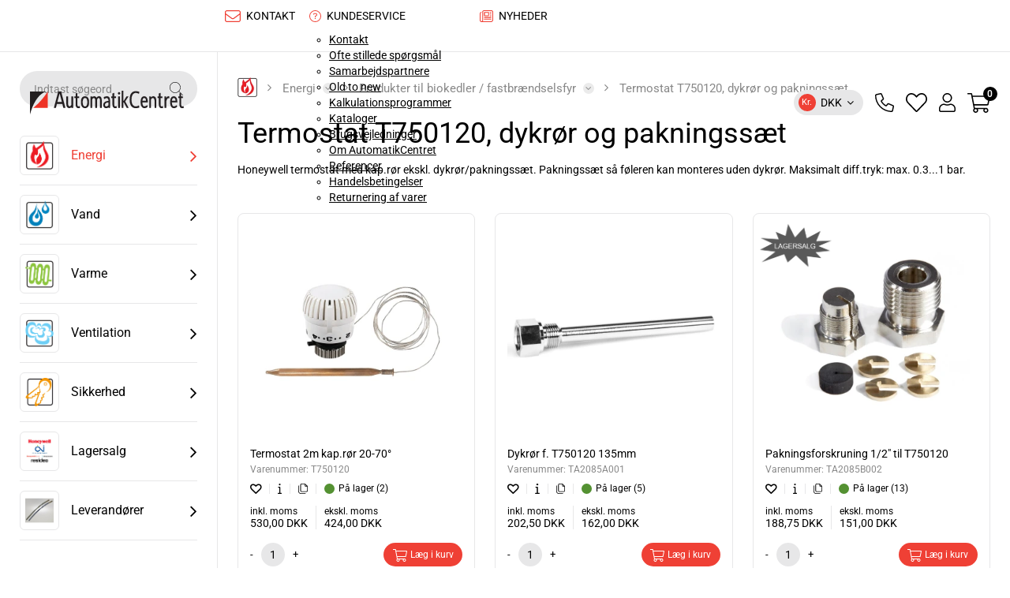

--- FILE ---
content_type: text/html; charset=UTF-8
request_url: https://automatikcentret.dk/h/data/responsive-menu.axd?refurl=https://automatikcentret.dk/produkter/termostat-t750120-dykroer-og-pakningssaet.ac1-10-40/
body_size: 7513
content:


                                      
    <ul>
                                                  
                                                                    
                                              <li class=" selected has-children">
            <a href="/produkter/energi.ac1/"  class=" selected has-children">Energi</a>
              <ul>
                                                  
                                                                    
                                              <li class=" selected has-children">
            <a href="/produkter/produkter-til-biokedler-fastbraendselsfyr.ac1-10/"  class=" selected has-children">Produkter til biokedler / fastbrændselsfyr</a>
              <ul>
                                                  
                                                                    
                                              <li class=" not-selected no-children">
            <a href="/produkter/returtemperatursikring-termostatventiler.ac1-10-10/"  class=" not-selected no-children">Returtemperatursikring - termostatventiler</a>
                      </li>
                                                                
                                                                    
                                              <li class=" not-selected no-children">
            <a href="/produkter/shuntstyring.ac1-10-20/"  class=" not-selected no-children">Shuntstyring</a>
                      </li>
                                                                
                                                                    
                                              <li class=" not-selected no-children">
            <a href="/produkter/termostatisk-blande-og-fordelerventil.ac1-10-30/"  class=" not-selected no-children">Termostatisk blande- og fordelerventil</a>
                      </li>
                                                                
                                                                    
                                              <li class=" not-selected no-children">
            <a href="/produkter/blande-og-fordelerventil-v9020x.ac1-10-35/"  class=" not-selected no-children">Blande- og fordelerventil V9020X</a>
                      </li>
                                                                
                                                                    
                                              <li class=" selected no-children">
            <a href="/produkter/termostat-t750120-dykroer-og-pakningssaet.ac1-10-40/"  class=" selected no-children">Termostat T750120, dykrør og pakningssæt</a>
                      </li>
                                                                
                                                                    
                                              <li class=" not-selected no-children">
            <a href="/produkter/termostater-med-kapilarroer-2-5-m.ac1-10-41/"  class=" not-selected no-children">Termostater med kapilarrør 2 - 5 m</a>
                      </li>
                                                                
                                                                    
                                              <li class=" not-selected no-children">
            <a href="/produkter/returtemperatursikring-regumat-rta-180.ac1-10-50/"  class=" not-selected no-children">Returtemperatursikring Regumat RTA-180</a>
                      </li>
                                                                
                                                                    
                                              <li class=" not-selected no-children">
            <a href="/produkter/ts131-overtemperatur-brandsikr.ac1-10-60/"  class=" not-selected no-children">TS131 Overtemperatur-/brandsikr.</a>
                      </li>
                                                                
                                                                    
                                              <li class=" not-selected no-children">
            <a href="/produkter/pth-dpt-tryktransmittere-og-pressostater.ac1-10-70/"  class=" not-selected no-children">PTH / DPT Tryktransmittere og pressostater</a>
                      </li>
                                                                
                                                                    
                                              <li class=" not-selected no-children">
            <a href="/produkter/hvac-tryktransmitter-f4rl1-m2.ac1-10-72/"  class=" not-selected no-children">HVAC tryktransmitter F4RL1-M2</a>
                      </li>
                                                                
                                                                    
                                              <li class=" not-selected no-children">
            <a href="/produkter/rgt240-roeggastermostat.ac1-10-80/"  class=" not-selected no-children">RGT240 Røggastermostat</a>
                      </li>
                                                                
                                                                    
                                              <li class=" not-selected no-children">
            <a href="/produkter/fr124-traekregulator.ac1-10-82/"  class=" not-selected no-children">FR124 Trækregulator</a>
                      </li>
                    </ul>
          </li>
                                                                
                                                                    
                                              <li class=" not-selected has-children">
            <a href="/produkter/kedler-vp-varmtluftsfyr-og-solvarme.ac1-20/"  class=" not-selected has-children">Kedler, VP, varmtluftsfyr og solvarme</a>
              <ul>
                                                  
                                                                    
                                              <li class=" not-selected no-children">
            <a href="/produkter/sikkerhedsventiler-sm110-sm120-tp152.ac1-20-10/"  class=" not-selected no-children">Sikkerhedsventiler SM110 SM120 TP152</a>
                      </li>
                                                                
                                                                    
                                              <li class=" not-selected no-children">
            <a href="/produkter/termostatiske-blandeventer.ac1-20-15/"  class=" not-selected no-children">Termostatiske Blandeventer</a>
                      </li>
                                                                
                                                                    
                                              <li class=" not-selected no-children">
            <a href="/produkter/automatisk-bypassventil-519504-og-du14x.ac1-20-20/"  class=" not-selected no-children">Automatisk bypassventil 519504 og DU14x</a>
                      </li>
                                                                
                                                                    
                                              <li class=" not-selected no-children">
            <a href="/produkter/automatiske-paafyldningsventiler.ac1-20-30/"  class=" not-selected no-children">Automatiske påfyldningsventiler</a>
                      </li>
                                                                
                                                                    
                                              <li class=" not-selected no-children">
            <a href="/produkter/varmluft-og-sikkerhedstermostater.ac1-20-40/"  class=" not-selected no-children">Varmluft- og sikkerhedstermostater</a>
                      </li>
                                                                
                                                                    
                                              <li class=" not-selected no-children">
            <a href="/produkter/drift-og-kedeltermostater.ac1-20-50/"  class=" not-selected no-children">Drift- og kedeltermostater</a>
                      </li>
                    </ul>
          </li>
                                                                
                                                                    
                                              <li class=" not-selected has-children">
            <a href="/produkter/relaterede-produkter.ac1-90/"  class=" not-selected has-children">Relaterede produkter</a>
              <ul>
                                                  
                                                                    
                                              <li class=" not-selected no-children">
            <a href="/produkter/zone-motorventiler-for-varmepumper.ac1-90-05/"  class=" not-selected no-children">Zone-/motorventiler for Varmepumper</a>
                      </li>
                                                                
                                                                    
                                              <li class=" not-selected no-children">
            <a href="/produkter/sm152-sikkerhedsventil-for-vandvarmer.ac1-90-10/"  class=" not-selected no-children">SM152 sikkerhedsventil for vandvarmer</a>
                      </li>
                                                                
                                                                    
                                              <li class=" not-selected no-children">
            <a href="/produkter/skoldningssikringer-tm50-tm200.ac1-90-20/"  class=" not-selected no-children">Skoldningssikringer TM50 TM200</a>
                      </li>
                                                                
                                                                    
                                              <li class=" not-selected no-children">
            <a href="/produkter/gasregulator-til-bygas-rv47lsm.ac1-90-30/"  class=" not-selected no-children">Gasregulator til bygas RV47LSM</a>
                      </li>
                    </ul>
          </li>
                    </ul>
          </li>
                                                                
                                                                    
                                              <li class=" not-selected has-children">
            <a href="/produkter/vand.ac2/"  class=" not-selected has-children">Vand</a>
              <ul>
                                                  
                                                                    
                                              <li class=" not-selected has-children">
            <a href="/produkter/tilbagestroemningssikring-tbs-ventiler.ac2-10/"  class=" not-selected has-children">Tilbagestrømningssikring - TBS ventiler</a>
              <ul>
                                                  
                                                                    
                                              <li class=" not-selected has-children">
            <a href="/produkter/tbs-kategori-2.ac2-10-01/"  class=" not-selected has-children">TBS KATEGORI 2</a>
              <ul>
                                                  
                                                                    
                                              <li class=" not-selected no-children">
            <a href="/produkter/tilbagestroemningssikring-blyfri-rv260lfa.ac2-10-01-10/"  class=" not-selected no-children">Tilbagestrømningssikring, blyfri, RV260LFA</a>
                      </li>
                                                                
                                                                    
                                              <li class=" not-selected no-children">
            <a href="/produkter/tilbagestroemningssikring-tbs-rv260.ac2-10-01-11/"  class=" not-selected no-children">Tilbagestrømningssikring, TBS RV260</a>
                      </li>
                                                                
                                                                    
                                              <li class=" not-selected no-children">
            <a href="/produkter/tilbagestroemningssikring-tbs-rv284.ac2-10-01-12/"  class=" not-selected no-children">Tilbagestrømningssikring, TBS RV284</a>
                      </li>
                                                                
                                                                    
                                              <li class=" not-selected no-children">
            <a href="/produkter/tilbagestroemningssikring-tbs-rv280.ac2-10-01-13/"  class=" not-selected no-children">Tilbagestrømningssikring, TBS RV280</a>
                      </li>
                                                                
                                                                    
                                              <li class=" not-selected no-children">
            <a href="/produkter/tilbagestroemningssikring-tbs-rv281.ac2-10-01-14/"  class=" not-selected no-children">Tilbagestrømningssikring, TBS RV281</a>
                      </li>
                                                                
                                                                    
                                              <li class=" not-selected no-children">
            <a href="/produkter/tilbagestroemningssikring-tbs-rv283p-s.ac2-10-01-15/"  class=" not-selected no-children">Tilbagestrømningssikring, TBS RV283P/S</a>
                      </li>
                    </ul>
          </li>
                                                                
                                                                    
                                              <li class=" not-selected has-children">
            <a href="/produkter/tbs-kategori-3.ac2-10-20/"  class=" not-selected has-children">TBS KATEGORI 3</a>
              <ul>
                                                  
                                                                    
                                              <li class=" not-selected no-children">
            <a href="/produkter/tilbagestroemningssikring-tbs-ca295.ac2-10-20-21/"  class=" not-selected no-children">Tilbagestrømningssikring, TBS CA295</a>
                      </li>
                                                                
                                                                    
                                              <li class=" not-selected no-children">
            <a href="/produkter/tilbagestroemningssikring-roerafbryder-r295.ac2-10-20-22/"  class=" not-selected no-children">Tilbagestrømningssikring, rørafbryder R295</a>
                      </li>
                    </ul>
          </li>
                                                                
                                                                    
                                              <li class=" not-selected has-children">
            <a href="/produkter/braukmann-tbs-ventiler-kategori-4.ac2-10-30/"  class=" not-selected has-children">Braukmann TBS ventiler KATEGORI 4</a>
              <ul>
                                                  
                                                                    
                                              <li class=" not-selected no-children">
            <a href="/produkter/braukmann-tbs-ventil-ba295s-ba295s-lf.ac2-10-30-31/"  class=" not-selected no-children">Braukmann TBS ventil  BA295S/BA295S-LF</a>
                      </li>
                                                                
                                                                    
                                              <li class=" not-selected no-children">
            <a href="/produkter/braukmann-rustfri-tbs-ventil-ba295i.ac2-10-30-34/"  class=" not-selected no-children">Braukmann rustfri TBS ventil BA295I</a>
                      </li>
                                                                
                                                                    
                                              <li class=" not-selected no-children">
            <a href="/produkter/braukmann-tbs-ventil-ba195-mini.ac2-10-30-35/"  class=" not-selected no-children">Braukmann TBS ventil BA195 MINI</a>
                      </li>
                                                                
                                                                    
                                              <li class=" not-selected no-children">
            <a href="/produkter/braukmann-tbs-ventil-ba295d-ba295stn.ac2-10-30-40/"  class=" not-selected no-children">Braukmann TBS ventil BA295D / BA295STN</a>
                      </li>
                                                                
                                                                    
                                              <li class=" not-selected no-children">
            <a href="/produkter/braukmann-rustfri-tbs-ventil-ba298i.ac2-10-30-50/"  class=" not-selected no-children">Braukmann rustfri TBS ventil, BA298I</a>
                      </li>
                                                                
                                                                    
                                              <li class=" not-selected no-children">
            <a href="/produkter/braukmann-tilbagestroemssikringtbs-ba300.ac2-10-30-60/"  class=" not-selected no-children">Braukmann  tilbagestrømssikring,TBS BA300</a>
                      </li>
                    </ul>
          </li>
                                                                
                                                                    
                                              <li class=" not-selected has-children">
            <a href="/produkter/tbs-kategori-5.ac2-10-75/"  class=" not-selected has-children">TBS KATEGORI 5</a>
              <ul>
                                                  
                                                                    
                                              <li class=" not-selected no-children">
            <a href="/produkter/dc-roerafbrydere-til-kat--5.ac2-10-75-77/"  class=" not-selected no-children">DC rørafbrydere til kat. 5</a>
                      </li>
                                                                
                                                                    
                                              <li class=" not-selected no-children">
            <a href="/produkter/tilbagestroemningssikring-cbu140-cbu142.ac2-10-75-80/"  class=" not-selected no-children">Tilbagestrømningssikring CBU140, CBU142</a>
                      </li>
                                                                
                                                                    
                                              <li class=" not-selected no-children">
            <a href="/produkter/tilbagestroemningssikring-tbs-cbu146.ac2-10-75-82/"  class=" not-selected no-children">Tilbagestrømningssikring TBS CBU146</a>
                      </li>
                    </ul>
          </li>
                                                                
                                                                    
                                              <li class=" not-selected has-children">
            <a href="/produkter/reservedele-til-tilbagestroemningssikringer.ac2-10-90/"  class=" not-selected has-children">Reservedele til tilbagestrømningssikringer</a>
              <ul>
                                                  
                                                                    
                                              <li class=" not-selected no-children">
            <a href="/produkter/reservedele-til-tbs-type-ba295s.ac2-10-90-32/"  class=" not-selected no-children">Reservedele til TBS type BA295S</a>
                      </li>
                                                                
                                                                    
                                              <li class=" not-selected no-children">
            <a href="/produkter/reservedele-til-tbs-ba295-gammel-model.ac2-10-90-33/"  class=" not-selected no-children">Reservedele til TBS BA295 (Gammel model)</a>
                      </li>
                                                                
                                                                    
                                              <li class=" not-selected no-children">
            <a href="/produkter/reservedele-til-tbs-ventil-ba295d.ac2-10-90-48/"  class=" not-selected no-children">Reservedele til TBS ventil BA295D</a>
                      </li>
                                                                
                                                                    
                                              <li class=" not-selected no-children">
            <a href="/produkter/reservedele-til-tbs-ventil-ba295stn.ac2-10-90-49/"  class=" not-selected no-children">Reservedele til TBS ventil BA295STN</a>
                      </li>
                    </ul>
          </li>
                                                                
                                                                    
                                              <li class=" not-selected has-children">
            <a href="/produkter/service-tbs-ventiler-tka295.ac2-10-11/"  class=" not-selected has-children">Service TBS ventiler TKA295</a>
              <ul>
                                                  
                                                                    
                                              <li class=" not-selected no-children">
            <a href="/produkter/testapparat-tka295-til-tbs-ventiler.ac2-10-11-70/"  class=" not-selected no-children">Testapparat TKA295 til TBS ventiler</a>
                      </li>
                    </ul>
          </li>
                    </ul>
          </li>
                                                                
                                                                    
                                              <li class=" not-selected has-children">
            <a href="/produkter/braukmann-imi-trykreduktion-og-tilbehoer.ac2-20/"  class=" not-selected has-children">Braukmann / IMI Trykreduktion og tilbehør</a>
              <ul>
                                                  
                                                                    
                                              <li class=" not-selected no-children">
            <a href="/produkter/braukmann-d04fm-mini-trykreduktion.ac2-20-10/"  class=" not-selected no-children">Braukmann D04FM mini trykreduktion</a>
                      </li>
                                                                
                                                                    
                                              <li class=" not-selected no-children">
            <a href="/produkter/braukmann-d05fs-trykreduktion-30-70c.ac2-20-12/"  class=" not-selected no-children">Braukmann D05FS trykreduktion 30/70C</a>
                      </li>
                                                                
                                                                    
                                              <li class=" not-selected no-children">
            <a href="/produkter/ny-braukmann-d06f-lfa-blyfri-trykreduktion.ac2-20-20/"  class=" not-selected no-children">NY Braukmann D06F-LFA Blyfri trykreduktion</a>
                      </li>
                                                                
                                                                    
                                              <li class=" not-selected no-children">
            <a href="/produkter/imi-pneumatex-trykreduktionsventil-40c.ac2-20-23/"  class=" not-selected no-children">Imi Pneumatex trykreduktionsventil - 40C</a>
                      </li>
                                                                
                                                                    
                                              <li class=" not-selected no-children">
            <a href="/produkter/braukmann-cd06-blyfri-trykreduk-tbs.ac2-20-25/"  class=" not-selected no-children">Braukmann CD06 Blyfri trykreduk + TBS</a>
                      </li>
                                                                
                                                                    
                                              <li class=" not-selected no-children">
            <a href="/produkter/braukmann-d06fi-rustfri-trykreduktion.ac2-20-27/"  class=" not-selected no-children">Braukmann D06FI rustfri trykreduktion</a>
                      </li>
                                                                
                                                                    
                                              <li class=" not-selected no-children">
            <a href="/produkter/braukmann-d06f-b-trykreduktion-70c.ac2-20-30/"  class=" not-selected no-children">Braukmann D06F-B trykreduktion 70C</a>
                      </li>
                                                                
                                                                    
                                              <li class=" not-selected no-children">
            <a href="/produkter/braukmann-d06fn-trykreduktion.ac2-20-32/"  class=" not-selected no-children">Braukmann D06FN trykreduktion</a>
                      </li>
                                                                
                                                                    
                                              <li class=" not-selected no-children">
            <a href="/produkter/braukmann-d06fh-trykreduktion.ac2-20-34/"  class=" not-selected no-children">Braukmann D06FH trykreduktion</a>
                      </li>
                                                                
                                                                    
                                              <li class=" not-selected no-children">
            <a href="/produkter/braukmann-d22-trykreduktion-til-luft.ac2-20-35/"  class=" not-selected no-children">Braukmann D22 trykreduktion til luft</a>
                      </li>
                                                                
                                                                    
                                              <li class=" not-selected no-children">
            <a href="/produkter/braukmann-m07m-og-m38k-manometer.ac2-20-40/"  class=" not-selected no-children">Braukmann M07M og M38K Manometer</a>
                      </li>
                                                                
                                                                    
                                              <li class=" not-selected no-children">
            <a href="/produkter/reservedele-til-d06f-trykreduktionsventil.ac2-20-50/"  class=" not-selected no-children">Reservedele til D06F trykreduktionsventil</a>
                      </li>
                                                                
                                                                    
                                              <li class=" not-selected no-children">
            <a href="/produkter/reservedele-til-301052-trykreduktion.ac2-20-52/"  class=" not-selected no-children">Reservedele til 301052 trykreduktion</a>
                      </li>
                                                                
                                                                    
                                              <li class=" not-selected no-children">
            <a href="/produkter/braukmann-d15s-trykreduktion.ac2-20-60/"  class=" not-selected no-children">Braukmann D15S trykreduktion</a>
                      </li>
                    </ul>
          </li>
                                                                
                                                                    
                                              <li class=" not-selected has-children">
            <a href="/produkter/snavssamlere-og-selvskyllende-vandfilter.ac2-30/"  class=" not-selected has-children">Snavssamlere og Selvskyllende vandfilter</a>
              <ul>
                                                  
                                                                    
                                              <li class=" not-selected no-children">
            <a href="/produkter/braukmann-ff06-snavssamler-fra-resideo.ac2-30-10/"  class=" not-selected no-children">Braukmann FF06 snavssamler fra Resideo</a>
                      </li>
                                                                
                                                                    
                                              <li class=" not-selected no-children">
            <a href="/produkter/f74cs-og-fk74cs-selvskyldende-snavssi.ac2-30-20/"  class=" not-selected no-children">F74CS og FK74CS selvskyldende snavssi</a>
                      </li>
                                                                
                                                                    
                                              <li class=" not-selected no-children">
            <a href="/produkter/hs10s-selvskyl--snavssi-m-indbyg-trykred.ac2-30-25/"  class=" not-selected no-children">HS10S selvskyl. snavssi m/ indbyg trykred.</a>
                      </li>
                                                                
                                                                    
                                              <li class=" not-selected no-children">
            <a href="/produkter/braukmann-f76s-selvskyllende-filter.ac2-30-30/"  class=" not-selected no-children">Braukmann F76S selvskyllende filter</a>
                      </li>
                                                                
                                                                    
                                              <li class=" not-selected no-children">
            <a href="/produkter/f78ts-selvskyllende-si-flangeversion.ac2-30-32/"  class=" not-selected no-children">F78TS Selvskyllende si - flangeversion</a>
                      </li>
                                                                
                                                                    
                                              <li class=" not-selected no-children">
            <a href="/produkter/braukmann-fy32-snavssamler-fra-resideo.ac2-30-40/"  class=" not-selected no-children">Braukmann FY32 Snavssamler fra Resideo</a>
                      </li>
                                                                
                                                                    
                                              <li class=" not-selected no-children">
            <a href="/produkter/honeywell-fy69p-snavssamler.ac2-30-42/"  class=" not-selected no-children">Honeywell FY69P snavssamler</a>
                      </li>
                    </ul>
          </li>
                                                                
                                                                    
                                              <li class=" not-selected has-children">
            <a href="/produkter/varmt-brugsvand.ac2-40/"  class=" not-selected has-children">Varmt brugsvand</a>
              <ul>
                                                  
                                                                    
                                              <li class=" not-selected no-children">
            <a href="/produkter/termostatisk-strengregulering-v1810y.ac2-40-10/"  class=" not-selected no-children">Termostatisk strengregulering V1810Y</a>
                      </li>
                                                                
                                                                    
                                              <li class=" not-selected no-children">
            <a href="/produkter/tilbehoer-til-termostatisk-strengregulering.ac2-40-11/"  class=" not-selected no-children">Tilbehør til termostatisk strengregulering</a>
                      </li>
                                                                
                                                                    
                                              <li class=" not-selected no-children">
            <a href="/produkter/elektronisk-styring-af-varmt-brugsvand.ac2-40-20/"  class=" not-selected no-children">Elektronisk styring af varmt brugsvand</a>
                      </li>
                    </ul>
          </li>
                                                                
                                                                    
                                              <li class=" not-selected has-children">
            <a href="/produkter/relaterede-produkter.ac2-90/"  class=" not-selected has-children">Relaterede produkter</a>
              <ul>
                                                  
                                                                    
                                              <li class=" not-selected no-children">
            <a href="/produkter/hav-ventiler.ac2-90-08/"  class=" not-selected no-children">HAV ventiler</a>
                      </li>
                                                                
                                                                    
                                              <li class=" not-selected no-children">
            <a href="/produkter/proevehane-v4250a.ac2-90-10/"  class=" not-selected no-children">Prøvehane V4250A</a>
                      </li>
                                                                
                                                                    
                                              <li class=" not-selected no-children">
            <a href="/produkter/braukmann-vr170-svoemmerventil.ac2-90-15/"  class=" not-selected no-children">Braukmann VR170 svømmerventil</a>
                      </li>
                                                                
                                                                    
                                              <li class=" not-selected no-children">
            <a href="/produkter/braukmann-vr170-flyder-til-svoemmerventil.ac2-90-16/"  class=" not-selected no-children">Braukmann VR170 flyder til svømmerventil</a>
                      </li>
                                                                
                                                                    
                                              <li class=" not-selected no-children">
            <a href="/produkter/vvb-paaspaendingstermostat.ac2-90-20/"  class=" not-selected no-children">VVB påspændingstermostat</a>
                      </li>
                    </ul>
          </li>
                    </ul>
          </li>
                                                                
                                                                    
                                              <li class=" not-selected has-children">
            <a href="/produkter/varme.ac3/"  class=" not-selected has-children">Varme</a>
              <ul>
                                                  
                                                                    
                                              <li class=" not-selected has-children">
            <a href="/produkter/honeywell-home-evohome-wifi-smart-varme.ac3-01/"  class=" not-selected has-children">Honeywell Home Evohome wifi smart varme</a>
              <ul>
                                                  
                                                                    
                                              <li class=" not-selected no-children">
            <a href="/produkter/honeywell-home-evohome-wifi-smart-betjen.ac3-01-10/"  class=" not-selected no-children">Honeywell Home Evohome wifi smart betjen.</a>
                      </li>
                                                                
                                                                    
                                              <li class=" not-selected no-children">
            <a href="/produkter/honeywell-home-evohome-smart-tilbehoer.ac3-01-11/"  class=" not-selected no-children">Honeywell Home Evohome - smart tilbehør</a>
                      </li>
                                                                
                                                                    
                                              <li class=" not-selected no-children">
            <a href="/produkter/evohome-smart-radiatortermostat-rumfoeler.ac3-01-12/"  class=" not-selected no-children">Evohome - smart radiatortermostat/rumføler</a>
                      </li>
                                                                
                                                                    
                                              <li class=" not-selected no-children">
            <a href="/produkter/evohome-smart-gulvvarmestyring.ac3-01-13/"  class=" not-selected no-children">Evohome - smart gulvvarmestyring</a>
                      </li>
                                                                
                                                                    
                                              <li class=" not-selected no-children">
            <a href="/produkter/evohome-smart-honeywell-home-termostat.ac3-01-14/"  class=" not-selected no-children">Evohome - smart Honeywell Home termostat</a>
                      </li>
                    </ul>
          </li>
                                                                
                                                                    
                                              <li class=" not-selected has-children">
            <a href="/produkter/varmeautomatik-og-foelere.ac3-05/"  class=" not-selected has-children">Varmeautomatik og følere</a>
              <ul>
                                                  
                                                                    
                                              <li class=" not-selected no-children">
            <a href="/produkter/smile-varmeautomatik-og-foeler.ac3-05-09/"  class=" not-selected no-children">Smile varmeautomatik og føler</a>
                      </li>
                                                                
                                                                    
                                              <li class=" not-selected no-children">
            <a href="/produkter/smile-universal-smarthome-varmeregulator.ac3-05-10/"  class=" not-selected no-children">Smile universal smarthome varmeregulator</a>
                      </li>
                                                                
                                                                    
                                              <li class=" not-selected no-children">
            <a href="/produkter/tilbehoer-til-smile.ac3-05-12/"  class=" not-selected no-children">Tilbehør til Smile</a>
                      </li>
                                                                
                                                                    
                                              <li class=" not-selected no-children">
            <a href="/produkter/esbe-varmeautomatik.ac3-05-15/"  class=" not-selected no-children">Esbe varmeautomatik</a>
                      </li>
                                                                
                                                                    
                                              <li class=" not-selected no-children">
            <a href="/produkter/ventiler-til-esbe-varmeautomatik.ac3-05-17/"  class=" not-selected no-children">Ventiler til Esbe varmeautomatik</a>
                      </li>
                                                                
                                                                    
                                              <li class=" not-selected no-children">
            <a href="/produkter/siemens-varmeautomatik.ac3-05-18/"  class=" not-selected no-children">Siemens varmeautomatik</a>
                      </li>
                                                                
                                                                    
                                              <li class=" not-selected no-children">
            <a href="/produkter/motorer-og-ventiler-til-siemens-varmeautomatik.ac3-05-19/"  class=" not-selected no-children">Motorer og ventiler til Siemens varmeautomatik</a>
                      </li>
                                                                
                                                                    
                                              <li class=" not-selected no-children">
            <a href="/produkter/temperaturfoeler.ac3-05-21/"  class=" not-selected no-children">Temperaturføler</a>
                      </li>
                                                                
                                                                    
                                              <li class=" not-selected no-children">
            <a href="/produkter/foeler-for-temperatur-fugt-co2.ac3-05-22/"  class=" not-selected no-children">Føler for temperatur/fugt/CO2</a>
                      </li>
                                                                
                                                                    
                                              <li class=" not-selected no-children">
            <a href="/produkter/dykroer-til-temperaturfoeler.ac3-05-29/"  class=" not-selected no-children">Dykrør til temperaturføler</a>
                      </li>
                    </ul>
          </li>
                                                                
                                                                    
                                              <li class=" not-selected has-children">
            <a href="/produkter/radiatortermostater-motorer-og-ventiler.ac3-10/"  class=" not-selected has-children">Radiatortermostater/-motorer og -ventiler</a>
              <ul>
                                                  
                                                                    
                                              <li class=" not-selected no-children">
            <a href="/produkter/radiatortermostathoveder.ac3-10-10/"  class=" not-selected no-children">Radiatortermostathoveder</a>
                      </li>
                                                                
                                                                    
                                              <li class=" not-selected no-children">
            <a href="/produkter/elektroniske-termostathoveder.ac3-10-12/"  class=" not-selected no-children">Elektroniske termostathoveder</a>
                      </li>
                                                                
                                                                    
                                              <li class=" not-selected no-children">
            <a href="/produkter/motorer-til-radiatorventiler.ac3-10-14/"  class=" not-selected no-children">Motorer til radiatorventiler</a>
                      </li>
                                                                
                                                                    
                                              <li class=" not-selected no-children">
            <a href="/produkter/haervaerks-og-tyverisikrede-termostathoved.ac3-10-16/"  class=" not-selected no-children">Hærværks-og tyverisikrede termostathoved</a>
                      </li>
                                                                
                                                                    
                                              <li class=" not-selected no-children">
            <a href="/produkter/radiatorventiler.ac3-10-20/"  class=" not-selected no-children">Radiatorventiler</a>
                      </li>
                                                                
                                                                    
                                              <li class=" not-selected no-children">
            <a href="/produkter/tilbehoer-til-radiatortermostater.ac3-10-30/"  class=" not-selected no-children">Tilbehør til radiatortermostater</a>
                      </li>
                    </ul>
          </li>
                                                                
                                                                    
                                              <li class=" not-selected has-children">
            <a href="/produkter/rum-gulv-og-termostatstyringer.ac3-20/"  class=" not-selected has-children">Rum-, gulv- og termostatstyringer</a>
              <ul>
                                                  
                                                                    
                                              <li class=" not-selected no-children">
            <a href="/produkter/rumtermostater.ac3-20-10/"  class=" not-selected no-children">Rumtermostater</a>
                      </li>
                                                                
                                                                    
                                              <li class=" not-selected no-children">
            <a href="/produkter/programerbare-rumtermostater.ac3-20-20/"  class=" not-selected no-children">Programerbare rumtermostater</a>
                      </li>
                                                                
                                                                    
                                              <li class=" not-selected no-children">
            <a href="/produkter/gulvtermostatstyringer.ac3-20-30/"  class=" not-selected no-children">Gulvtermostatstyringer</a>
                      </li>
                                                                
                                                                    
                                              <li class=" not-selected no-children">
            <a href="/produkter/termostatstyring-til-varmekreds.ac3-20-39/"  class=" not-selected no-children">Termostatstyring til varmekreds</a>
                      </li>
                    </ul>
          </li>
                                                                
                                                                    
                                              <li class=" not-selected has-children">
            <a href="/produkter/honeywell-resideo-centra-reguleringsventil.ac3-30/"  class=" not-selected has-children">Honeywell/Resideo Centra reguleringsventil</a>
              <ul>
                                                  
                                                                    
                                              <li class=" not-selected no-children">
            <a href="/produkter/v5822a-2-vejs-ventil-med-konisk-pakkeflade.ac3-30-09/"  class=" not-selected no-children">V5822A 2-vejs ventil med konisk pakkeflade</a>
                      </li>
                                                                
                                                                    
                                              <li class=" not-selected no-children">
            <a href="/produkter/v5832a-2-vejs-ventil-dn15-20-25-mm.ac3-30-10/"  class=" not-selected no-children">V5832A 2-vejs ventil, DN15-20 2,5 mm</a>
                      </li>
                                                                
                                                                    
                                              <li class=" not-selected no-children">
            <a href="/produkter/v5832a-2-vejs-ventil-dn15-20-65-mm.ac3-30-11/"  class=" not-selected no-children">V5832A 2-vejs ventil, DN15-20 6,5 mm</a>
                      </li>
                                                                
                                                                    
                                              <li class=" not-selected no-children">
            <a href="/produkter/2-vejs-ventilerv5832b-vde-dn25-40-65-mm.ac3-30-12/"  class=" not-selected no-children">2-vejs ventiler,V5832B, VDE DN25-40 6,5 mm</a>
                      </li>
                                                                
                                                                    
                                              <li class=" not-selected no-children">
            <a href="/produkter/2-vejs-reguleringsventiler-1-2-2.ac3-30-14/"  class=" not-selected no-children">2-vejs Reguleringsventiler 1/2 - 2"</a>
                      </li>
                                                                
                                                                    
                                              <li class=" not-selected no-children">
            <a href="/produkter/v5833a-3-vejs-reguleringsventiler-dn15-20.ac3-30-20/"  class=" not-selected no-children">V5833A 3-vejs reguleringsventiler DN15-20</a>
                      </li>
                                                                
                                                                    
                                              <li class=" not-selected no-children">
            <a href="/produkter/3-vejs-reguleringsventil-dn25-40.ac3-30-22/"  class=" not-selected no-children">3-vejs reguleringsventil DN25-40</a>
                      </li>
                                                                
                                                                    
                                              <li class=" not-selected no-children">
            <a href="/produkter/3-vejs-reguleringsentiler-1-2-2.ac3-30-24/"  class=" not-selected no-children">3-vejs reguleringsentiler  1/2 - 2"</a>
                      </li>
                                                                
                                                                    
                                              <li class=" not-selected no-children">
            <a href="/produkter/pakningssaet-til-2-og-3-vejs-ventiler.ac3-30-29/"  class=" not-selected no-children">Pakningssæt til 2 og 3-vejs ventiler</a>
                      </li>
                                                                
                                                                    
                                              <li class=" not-selected no-children">
            <a href="/produkter/unionfittings-til-2-og-3-vejs-ventiler.ac3-30-50/"  class=" not-selected no-children">Unionfittings til 2 og 3-vejs ventiler</a>
                      </li>
                                                                
                                                                    
                                              <li class=" not-selected no-children">
            <a href="/produkter/fjernvarmeventiler-v5825b-og-vde.ac3-30-60/"  class=" not-selected no-children">Fjernvarmeventiler V5825B og VDE</a>
                      </li>
                                                                
                                                                    
                                              <li class=" not-selected no-children">
            <a href="/produkter/fittings-til-v5825b.ac3-30-61/"  class=" not-selected no-children">Fittings til V5825B</a>
                      </li>
                                                                
                                                                    
                                              <li class=" not-selected no-children">
            <a href="/produkter/honeywell-2-vejs-flangeventil-v5328a-pn16.ac3-30-70/"  class=" not-selected no-children">Honeywell 2-vejs flangeventil V5328A PN16</a>
                      </li>
                                                                
                                                                    
                                              <li class=" not-selected no-children">
            <a href="/produkter/honeywell-resideo-centra-3-vejs-flangevent.ac3-30-75/"  class=" not-selected no-children">Honeywell/Resideo Centra 3-vejs flangevent</a>
                      </li>
                    </ul>
          </li>
                                                                
                                                                    
                                              <li class=" not-selected has-children">
            <a href="/produkter/honeywell-ventilmotorer.ac3-40/"  class=" not-selected has-children">Honeywell ventilmotorer</a>
              <ul>
                                                  
                                                                    
                                              <li class=" not-selected no-children">
            <a href="/produkter/termisk-on-off-motor-24v.ac3-40-10/"  class=" not-selected no-children">Termisk on/off motor 24V</a>
                      </li>
                                                                
                                                                    
                                              <li class=" not-selected no-children">
            <a href="/produkter/termisk-on-off-motor-230v.ac3-40-12/"  class=" not-selected no-children">Termisk on/off motor 230V</a>
                      </li>
                                                                
                                                                    
                                              <li class=" not-selected no-children">
            <a href="/produkter/termisk-modulerende-m4410-m4100-motorer.ac3-40-16/"  class=" not-selected no-children">Termisk modulerende M4410/M4100 motorer</a>
                      </li>
                                                                
                                                                    
                                              <li class=" not-selected no-children">
            <a href="/produkter/tilbehoer-til-termisk-motor.ac3-40-17/"  class=" not-selected no-children">Tilbehør til termisk motor</a>
                      </li>
                                                                
                                                                    
                                              <li class=" not-selected no-children">
            <a href="/produkter/tilbehoer-vedr--danfoss-radiatorventiler.ac3-40-19/"  class=" not-selected no-children">Tilbehør vedr. Danfoss radiatorventiler</a>
                      </li>
                                                                
                                                                    
                                              <li class=" not-selected no-children">
            <a href="/produkter/3-punkts-motorer-m6410c-l-og-m7410c.ac3-40-20/"  class=" not-selected no-children">3-punkts motorer M6410C-L og M7410C</a>
                      </li>
                                                                
                                                                    
                                              <li class=" not-selected no-children">
            <a href="/produkter/0-2-10v-motorer-90-180-300n-m7410e.ac3-40-22/"  class=" not-selected no-children">0/2-10V motorer 90/180/300N M7410E</a>
                      </li>
                                                                
                                                                    
                                              <li class=" not-selected no-children">
            <a href="/produkter/ml7430-35e-motorer.ac3-40-30/"  class=" not-selected no-children">ML7430/35E Motorer</a>
                      </li>
                                                                
                                                                    
                                              <li class=" not-selected no-children">
            <a href="/produkter/ml6435-motorer.ac3-40-32/"  class=" not-selected no-children">ML6435 Motorer</a>
                      </li>
                                                                
                                                                    
                                              <li class=" not-selected no-children">
            <a href="/produkter/ml642xa-og-b-motorer.ac3-40-34/"  class=" not-selected no-children">ML642XA og B Motorer</a>
                      </li>
                                                                
                                                                    
                                              <li class=" not-selected no-children">
            <a href="/produkter/ml742xa-motorer.ac3-40-36/"  class=" not-selected no-children">ML742XA Motorer</a>
                      </li>
                                                                
                                                                    
                                              <li class=" not-selected no-children">
            <a href="/produkter/tilbehoer-til-ventilmotorer.ac3-40-37/"  class=" not-selected no-children">Tilbehør til ventilmotorer</a>
                      </li>
                    </ul>
          </li>
                                                                
                                                                    
                                              <li class=" not-selected has-children">
            <a href="/produkter/esbe-ventilmotor.ac3-41/"  class=" not-selected has-children">Esbe ventilmotor</a>
              <ul>
                                                  
                                                                    
                                              <li class=" not-selected no-children">
            <a href="/produkter/esbe-2-3-punkt-og-0-10-vdc-motor.ac3-41-10/"  class=" not-selected no-children">ESBE 2-, 3-Punkt og 0-10 Vdc motor</a>
                      </li>
                    </ul>
          </li>
                                                                
                                                                    
                                              <li class=" not-selected has-children">
            <a href="/produkter/motorstyret-kuglereguleringsventiler.ac3-42/"  class=" not-selected has-children">Motorstyret kuglereguleringsventiler</a>
              <ul>
                                                  
                                                                    
                                              <li class=" not-selected no-children">
            <a href="/produkter/vbg2-kugle-reguleringsventil-1-2-1-1-4.ac3-42-20/"  class=" not-selected no-children">VBG2 kugle-reguleringsventil 1/2 - 1 1/4"</a>
                      </li>
                                                                
                                                                    
                                              <li class=" not-selected no-children">
            <a href="/produkter/vbg2-kugle-reguleringsventil-1-1-2-2.ac3-42-25/"  class=" not-selected no-children">VBG2 kugle-reguleringsventil 1 1/2 - 2"</a>
                      </li>
                                                                
                                                                    
                                              <li class=" not-selected no-children">
            <a href="/produkter/mvn-motorer.ac3-42-30/"  class=" not-selected no-children">MVN Motorer</a>
                      </li>
                                                                
                                                                    
                                              <li class=" not-selected no-children">
            <a href="/produkter/vbg3-reguleringsventil-1-2-1-1-4.ac3-42-40/"  class=" not-selected no-children">VBG3 reguleringsventil 1/2 - 1 1/4"</a>
                      </li>
                                                                
                                                                    
                                              <li class=" not-selected no-children">
            <a href="/produkter/vbg3-reguleringsventil-1-1-2-2.ac3-42-45/"  class=" not-selected no-children">VBG3 reguleringsventil 1 1/2 - 2"</a>
                      </li>
                                                                
                                                                    
                                              <li class=" not-selected no-children">
            <a href="/produkter/m6061-m7061-motorer.ac3-42-50/"  class=" not-selected no-children">M6061/M7061 Motorer</a>
                      </li>
                                                                
                                                                    
                                              <li class=" not-selected no-children">
            <a href="/produkter/unionfittings-til-vbg-ventiler.ac3-42-58/"  class=" not-selected no-children">Unionfittings til VBG ventiler</a>
                      </li>
                                                                
                                                                    
                                              <li class=" not-selected no-children">
            <a href="/produkter/siemens-kugleventil-og-spdt-motor.ac3-42-60/"  class=" not-selected no-children">Siemens kugleventil og SPDT motor</a>
                      </li>
                                                                
                                                                    
                                              <li class=" not-selected no-children">
            <a href="/produkter/siemens-kugleventiler-og-2-pos-motor.ac3-42-62/"  class=" not-selected no-children">Siemens kugleventiler og 2-POS motor</a>
                      </li>
                                                                
                                                                    
                                              <li class=" not-selected no-children">
            <a href="/produkter/siemens-kugleventiler-og-3-pos-motor.ac3-42-64/"  class=" not-selected no-children">Siemens kugleventiler og 3-POS motor</a>
                      </li>
                    </ul>
          </li>
                                                                
                                                                    
                                              <li class=" not-selected has-children">
            <a href="/produkter/2-og-3-vejs-motorventiler-og-zoneventiler.ac3-45/"  class=" not-selected has-children">2- og 3-vejs motorventiler og zoneventiler</a>
              <ul>
                                                  
                                                                    
                                              <li class=" not-selected has-children">
            <a href="/produkter/honeywell-home-motor-zoneventil-vc-serie.ac3-45-10/"  class=" not-selected has-children">Honeywell Home motor-/zoneventil VC serie</a>
              <ul>
                                                  
                                                                    
                                              <li class=" not-selected no-children">
            <a href="/produkter/2-vejs-honeywell-home-motor-zoneventiler.ac3-45-10-10/"  class=" not-selected no-children">2-vejs Honeywell Home motor-/zoneventiler</a>
                      </li>
                                                                
                                                                    
                                              <li class=" not-selected no-children">
            <a href="/produkter/3-vejs-motor-zoneventil-type-vc-serie-siemens-kugleomskifterventiler.ac3-45-10-11/"  class=" not-selected no-children">3-vejs motor/zoneventil Type VC serie -Siemens kugleomskifterventiler</a>
                      </li>
                                                                
                                                                    
                                              <li class=" not-selected no-children">
            <a href="/produkter/honeywell-home-vc-aktuatorer.ac3-45-10-20/"  class=" not-selected no-children">Honeywell Home VC aktuatorer</a>
                      </li>
                                                                
                                                                    
                                              <li class=" not-selected no-children">
            <a href="/produkter/2-vejs-honeywell-home-vc-serie-ventiler.ac3-45-10-30/"  class=" not-selected no-children">2-vejs Honeywell Home VC-serie ventiler</a>
                      </li>
                                                                
                                                                    
                                              <li class=" not-selected no-children">
            <a href="/produkter/3-vejs-honeywell-home-vc-serie-ventiler.ac3-45-10-31/"  class=" not-selected no-children">3-vejs Honeywell Home VC-serie ventiler</a>
                      </li>
                    </ul>
          </li>
                                                                
                                                                    
                                              <li class=" not-selected no-children">
            <a href="/produkter/reservedele-tilbehoer-til-vc-serien.ac3-45-39/"  class=" not-selected no-children">Reservedele/tilbehør til VC serien</a>
                      </li>
                                                                
                                                                    
                                              <li class=" not-selected no-children">
            <a href="/produkter/3-vejs-esbe-zoneventil-inkl--aktuator.ac3-45-40/"  class=" not-selected no-children">3-vejs Esbe zoneventil inkl. aktuator</a>
                      </li>
                                                                
                                                                    
                                              <li class=" not-selected has-children">
            <a href="/produkter/2-og-3-vejs-zone-motorventiler-m-motor.ac3-45-50/"  class=" not-selected has-children">2 og 3-vejs Zone-/motorventiler m/motor</a>
              <ul>
                                                  
                                                                    
                                              <li class=" not-selected no-children">
            <a href="/produkter/2-vejs-zone-motorventil-1-2-5-424-230v.ac3-45-50-60/"  class=" not-selected no-children">2-vejs zone-/motorventil 1/2"-5/4"24-230V</a>
                      </li>
                                                                
                                                                    
                                              <li class=" not-selected no-children">
            <a href="/produkter/3-vejs-zone-motorventil-1-2-5-424-230v.ac3-45-50-70/"  class=" not-selected no-children">3-vejs zone-/motorventil 1/2"-5/4"24-230V</a>
                      </li>
                    </ul>
          </li>
                                                                
                                                                    
                                              <li class=" not-selected no-children">
            <a href="/produkter/reservedele-til-v4043-44-og-v8043-44.ac3-45-80/"  class=" not-selected no-children">Reservedele til V4043/44 og V8043/44</a>
                      </li>
                    </ul>
          </li>
                                                                
                                                                    
                                              <li class=" not-selected has-children">
            <a href="/produkter/maaler.ac3-50/"  class=" not-selected has-children">Måler</a>
              <ul>
                                                  
                                                                    
                                              <li class=" not-selected no-children">
            <a href="/produkter/ew110-ew105-vandmaaler-max--30-c.ac3-50-10/"  class=" not-selected no-children">EW110/EW105 Vandmåler max. 30 C</a>
                      </li>
                                                                
                                                                    
                                              <li class=" not-selected no-children">
            <a href="/produkter/ew110-ew105-vandmaaler-max--90-c.ac3-50-20/"  class=" not-selected no-children">EW110/EW105 Vandmåler max. 90 C</a>
                      </li>
                    </ul>
          </li>
                                                                
                                                                    
                                              <li class=" not-selected has-children">
            <a href="/produkter/streng-og-trykdifferensreg-6-vejs-ventil.ac3-60/"  class=" not-selected has-children">Streng- og trykdifferensreg.+6 vejs ventil</a>
              <ul>
                                                  
                                                                    
                                              <li class=" not-selected no-children">
            <a href="/produkter/oventrop-1146xxx-strengreguleringsventiler.ac3-60-10/"  class=" not-selected no-children">Oventrop 1146xxx strengreguleringsventiler</a>
                      </li>
                                                                
                                                                    
                                              <li class=" not-selected no-children">
            <a href="/produkter/trykuafhaengig-strengregulering-v5004ty.ac3-60-20/"  class=" not-selected no-children">Trykuafhængig strengregulering V5004TY</a>
                      </li>
                                                                
                                                                    
                                              <li class=" not-selected no-children">
            <a href="/produkter/trykdifferensregulator-10620xx-og-v5001.ac3-60-30/"  class=" not-selected no-children">Trykdifferensregulator 10620xx og V5001</a>
                      </li>
                                                                
                                                                    
                                              <li class=" not-selected no-children">
            <a href="/produkter/6-vejsventil-og-motor-f-4-vejs-systemer.ac3-60-40/"  class=" not-selected no-children">6-vejsventil og motor f/4-vejs systemer</a>
                      </li>
                    </ul>
          </li>
                                                                
                                                                    
                                              <li class=" not-selected has-children">
            <a href="/produkter/relaterede-produkter.ac3-90/"  class=" not-selected has-children">Relaterede produkter</a>
              <ul>
                                                  
                                                                    
                                              <li class=" not-selected no-children">
            <a href="/produkter/magnetventiler-850t.ac3-90-10/"  class=" not-selected no-children">Magnetventiler 850T</a>
                      </li>
                                                                
                                                                    
                                              <li class=" not-selected no-children">
            <a href="/produkter/sms-styringer.ac3-90-20/"  class=" not-selected no-children">SMS styringer</a>
                      </li>
                    </ul>
          </li>
                    </ul>
          </li>
                                                                
                                                                    
                                              <li class=" not-selected has-children">
            <a href="/produkter/ventilation.ac4/"  class=" not-selected has-children">Ventilation</a>
              <ul>
                                                  
                                                                    
                                              <li class=" not-selected has-children">
            <a href="/produkter/ventilationsautomatik.ac4-10/"  class=" not-selected has-children">Ventilationsautomatik</a>
              <ul>
                                                  
                                                                    
                                              <li class=" not-selected no-children">
            <a href="/produkter/produal-ventilationsautomatik.ac4-10-14/"  class=" not-selected no-children">Produal ventilationsautomatik</a>
                      </li>
                                                                
                                                                    
                                              <li class=" not-selected no-children">
            <a href="/produkter/oj-air2-automatik-for-komplekse-ahu.ac4-10-10/"  class=" not-selected no-children">OJ Air2 automatik for komplekse AHU</a>
                      </li>
                                                                
                                                                    
                                              <li class=" not-selected no-children">
            <a href="/produkter/oj-ahc-3000-automatik-for-kompakte-ahu.ac4-10-11/"  class=" not-selected no-children">OJ AHC-3000 automatik for kompakte AHU</a>
                      </li>
                                                                
                                                                    
                                              <li class=" not-selected no-children">
            <a href="/produkter/oj-ventilationsautomatik-trd-vch-og-efrp.ac4-10-12/"  class=" not-selected no-children">OJ Ventilationsautomatik TRD, VCH og EFRP</a>
                      </li>
                                                                
                                                                    
                                              <li class=" not-selected no-children">
            <a href="/produkter/danfoss-ventilationsautimatik-ecl.ac4-10-13/"  class=" not-selected no-children">Danfoss Ventilationsautimatik ECL</a>
                      </li>
                                                                
                                                                    
                                              <li class=" not-selected no-children">
            <a href="/produkter/fan-coil-automatik.ac4-10-15/"  class=" not-selected no-children">Fan-coil automatik</a>
                      </li>
                                                                
                                                                    
                                              <li class=" not-selected no-children">
            <a href="/produkter/temperaturfoelere-ntc12.ac4-10-21/"  class=" not-selected no-children">Temperaturfølere NTC12</a>
                      </li>
                                                                
                                                                    
                                              <li class=" not-selected no-children">
            <a href="/produkter/temperaturfoelere-ntc20.ac4-10-22/"  class=" not-selected no-children">Temperaturfølere NTC20</a>
                      </li>
                                                                
                                                                    
                                              <li class=" not-selected no-children">
            <a href="/produkter/dykroer.ac4-10-25/"  class=" not-selected no-children">Dykrør</a>
                      </li>
                                                                
                                                                    
                                              <li class=" not-selected no-children">
            <a href="/produkter/temperaturfoelere-pt1000.ac4-10-26/"  class=" not-selected no-children">Temperaturfølere PT1000</a>
                      </li>
                                                                
                                                                    
                                              <li class=" not-selected no-children">
            <a href="/produkter/temperatur-og-fugtfoeler-aktive-foeler.ac4-10-30/"  class=" not-selected no-children">Temperatur- og fugtføler -aktive føler</a>
                      </li>
                    </ul>
          </li>
                                                                
                                                                    
                                              <li class=" not-selected has-children">
            <a href="/produkter/foeler-f-temp-luftthast--pressostater-co2.ac4-20/"  class=" not-selected has-children">Føler f/ temp.luftthast. pressostater, CO2</a>
              <ul>
                                                  
                                                                    
                                              <li class=" not-selected no-children">
            <a href="/produkter/differenspressost--dps-og-tryktrol-tk230-2.ac4-20-10/"  class=" not-selected no-children">Differenspressost. DPS og tryktrol TK230-2</a>
                      </li>
                                                                
                                                                    
                                              <li class=" not-selected no-children">
            <a href="/produkter/honeywell-oj-electronics-tryktransmitter.ac4-20-20/"  class=" not-selected no-children">Honeywell / OJ Electronics tryktransmitter</a>
                      </li>
                                                                
                                                                    
                                              <li class=" not-selected no-children">
            <a href="/produkter/tilbehoer-f-pressostater-og-transmittere.ac4-20-25/"  class=" not-selected no-children">Tilbehør f/pressostater og transmittere</a>
                      </li>
                                                                
                                                                    
                                              <li class=" not-selected no-children">
            <a href="/produkter/flowtransmittere-lufthastigsfoeler.ac4-20-30/"  class=" not-selected no-children">Flowtransmittere / lufthastigsføler</a>
                      </li>
                                                                
                                                                    
                                              <li class=" not-selected no-children">
            <a href="/produkter/honeywell-temperaturtransmittere.ac4-20-40/"  class=" not-selected no-children">Honeywell Temperaturtransmittere</a>
                      </li>
                                                                
                                                                    
                                              <li class=" not-selected no-children">
            <a href="/produkter/fugttransmittere-fugtfoeler.ac4-20-50/"  class=" not-selected no-children">Fugttransmittere / fugtføler</a>
                      </li>
                                                                
                                                                    
                                              <li class=" not-selected no-children">
            <a href="/produkter/co2-foeler-luftkvalitetsfoeler.ac4-20-60/"  class=" not-selected no-children">CO2 føler /Luftkvalitetsføler</a>
                      </li>
                    </ul>
          </li>
                                                                
                                                                    
                                              <li class=" not-selected has-children">
            <a href="/produkter/frekvensomformer-rotorstyring-effektregulator-trinkobler.ac4-30/"  class=" not-selected has-children">Frekvensomformer Rotorstyring effektregulator trinkobler</a>
              <ul>
                                                  
                                                                    
                                              <li class=" not-selected no-children">
            <a href="/produkter/oj-electronics-frekvensomformer-drives.ac4-30-10/"  class=" not-selected no-children">OJ electronics Frekvensomformer/drives</a>
                      </li>
                                                                
                                                                    
                                              <li class=" not-selected no-children">
            <a href="/produkter/drhx-styring-og-mrhx-motor-til-rotorveksler.ac4-30-20/"  class=" not-selected no-children">DRHX styring og MRHX motor til rotorveksler</a>
                      </li>
                                                                
                                                                    
                                              <li class=" not-selected no-children">
            <a href="/produkter/tilbehoer-for-motorstyring-til-rotorveksler.ac4-30-25/"  class=" not-selected no-children">Tilbehør for motorstyring til rotorveksler</a>
                      </li>
                                                                
                                                                    
                                              <li class=" not-selected no-children">
            <a href="/produkter/effektregulatorer-og-trinkobler.ac4-30-30/"  class=" not-selected no-children">Effektregulatorer og trinkobler</a>
                      </li>
                    </ul>
          </li>
                                                                
                                                                    
                                              <li class=" not-selected has-children">
            <a href="/produkter/spjaeldmotorer.ac4-40/"  class=" not-selected has-children">Spjældmotorer</a>
              <ul>
                                                  
                                                                    
                                              <li class=" not-selected no-children">
            <a href="/produkter/honeywell-spjaeldmotorer-5nm-24v-230v.ac4-40-05/"  class=" not-selected no-children">Honeywell spjældmotorer 5Nm 24V / 230V</a>
                      </li>
                                                                
                                                                    
                                              <li class=" not-selected no-children">
            <a href="/produkter/honeywell-spjaeldmotorer-10nm-24v-230v.ac4-40-10/"  class=" not-selected no-children">Honeywell spjældmotorer 10Nm 24V /230V</a>
                      </li>
                                                                
                                                                    
                                              <li class=" not-selected no-children">
            <a href="/produkter/honeywell-spjaeldmotorer-20-34nm-24v-230v.ac4-40-20/"  class=" not-selected no-children">Honeywell spjældmotorer 20/34Nm 24V /230V</a>
                      </li>
                                                                
                                                                    
                                              <li class=" not-selected no-children">
            <a href="/produkter/siemens-spjaeldmotorer-7nm-gma16x.ac4-40-27/"  class=" not-selected no-children">Siemens spjældmotorer 7Nm GMA16x</a>
                      </li>
                                                                
                                                                    
                                              <li class=" not-selected no-children">
            <a href="/produkter/siemens-spjaeldmotorer-10nm-glb166.ac4-40-30/"  class=" not-selected no-children">Siemens spjældmotorer 10Nm GLB166</a>
                      </li>
                                                                
                                                                    
                                              <li class=" not-selected no-children">
            <a href="/produkter/siemens-spjaeldmotorer-15nm-geb131.ac4-40-35/"  class=" not-selected no-children">Siemens spjældmotorer 15Nm GEB131</a>
                      </li>
                                                                
                                                                    
                                              <li class=" not-selected no-children">
            <a href="/produkter/siemens-spjaeldmotorer-18nm-gcaxxx.ac4-40-38/"  class=" not-selected no-children">Siemens spjældmotorer 18Nm GCAxxx</a>
                      </li>
                                                                
                                                                    
                                              <li class=" not-selected no-children">
            <a href="/produkter/siemens-spjaeldmotorer-25nm-gbb161.ac4-40-45/"  class=" not-selected no-children">Siemens spjældmotorer 25Nm GBB161</a>
                      </li>
                    </ul>
          </li>
                    </ul>
          </li>
                                                                
                                                                    
                                              <li class=" not-selected has-children">
            <a href="/produkter/sikkerhed.ac5/"  class=" not-selected has-children">Sikkerhed</a>
              <ul>
                                                  
                                                                    
                                              <li class=" not-selected has-children">
            <a href="/produkter/honeywell-home-sikkerhedsalarmer.ac5-01/"  class=" not-selected has-children">Honeywell Home sikkerhedsalarmer</a>
              <ul>
                                                  
                                                                    
                                              <li class=" not-selected no-children">
            <a href="/produkter/honeywell-home-co-co2-roeg-temp-alarmer.ac5-01-35/"  class=" not-selected no-children">Honeywell Home CO-CO2-Røg-temp.alarmer</a>
                      </li>
                    </ul>
          </li>
                                                                
                                                                    
                                              <li class=" not-selected has-children">
            <a href="/produkter/hygrostater.ac5-10/"  class=" not-selected has-children">Hygrostater</a>
              <ul>
                                                  
                                                                    
                                              <li class=" not-selected no-children">
            <a href="/produkter/rumhygrostat-foeler.ac5-10-10/"  class=" not-selected no-children">Rumhygrostat /-føler</a>
                      </li>
                                                                
                                                                    
                                              <li class=" not-selected no-children">
            <a href="/produkter/kanalhygrostat.ac5-10-20/"  class=" not-selected no-children">Kanalhygrostat</a>
                      </li>
                    </ul>
          </li>
                                                                
                                                                    
                                              <li class=" not-selected has-children">
            <a href="/produkter/sikkerhedsventiler.ac5-20/"  class=" not-selected has-children">Sikkerhedsventiler</a>
              <ul>
                                                  
                                                                    
                                              <li class=" not-selected no-children">
            <a href="/produkter/sikkerhedsventil-s245b-xxza-serie-812.ac5-20-10/"  class=" not-selected no-children">Sikkerhedsventil S245B-xxZA + Serie 812</a>
                      </li>
                                                                
                                                                    
                                              <li class=" not-selected no-children">
            <a href="/produkter/sikkerhedsventil-s245b-xxzb-serie-812.ac5-20-20/"  class=" not-selected no-children">Sikkerhedsventil S245B-xxZB + Serie 812</a>
                      </li>
                    </ul>
          </li>
                                                                
                                                                    
                                              <li class=" not-selected has-children">
            <a href="/produkter/flowswitch.ac5-30/"  class=" not-selected has-children">Flowswitch</a>
              <ul>
                                                  
                                                                    
                                              <li class=" not-selected no-children">
            <a href="/produkter/flow-switch-til-luft.ac5-30-10/"  class=" not-selected no-children">Flow switch til luft</a>
                      </li>
                                                                
                                                                    
                                              <li class=" not-selected no-children">
            <a href="/produkter/flow-switch-til-vaeske.ac5-30-20/"  class=" not-selected no-children">Flow switch til væske</a>
                      </li>
                                                                
                                                                    
                                              <li class=" not-selected no-children">
            <a href="/produkter/ksw-asw-elektronisk-flowswitch.ac5-30-30/"  class=" not-selected no-children">KSW & ASW Elektronisk flowswitch</a>
                      </li>
                    </ul>
          </li>
                                                                
                                                                    
                                              <li class=" not-selected has-children">
            <a href="/produkter/sikkerhedstermostater-og-fugt-frostalarm.ac5-40/"  class=" not-selected has-children">Sikkerhedstermostater og fugt-/frostalarm</a>
              <ul>
                                                  
                                                                    
                                              <li class=" not-selected no-children">
            <a href="/produkter/siemens-brand-sikkerhedstermostater.ac5-40-10/"  class=" not-selected no-children">Siemens Brand-/sikkerhedstermostater</a>
                      </li>
                                                                
                                                                    
                                              <li class=" not-selected no-children">
            <a href="/produkter/honeywell-og-siemens-frosttermostater.ac5-40-20/"  class=" not-selected no-children">Honeywell og Siemens Frosttermostater</a>
                      </li>
                                                                
                                                                    
                                              <li class=" not-selected no-children">
            <a href="/produkter/fugt-laekagealarm-fra-resideo-braukmann.ac5-40-30/"  class=" not-selected no-children">Fugt-/lækagealarm fra Resideo Braukmann</a>
                      </li>
                                                                
                                                                    
                                              <li class=" not-selected no-children">
            <a href="/produkter/fugt-laekagealarmer-fra-oj-electronics.ac5-40-40/"  class=" not-selected no-children">Fugt-/lækagealarmer fra OJ Electronics</a>
                      </li>
                                                                
                                                                    
                                              <li class=" not-selected no-children">
            <a href="/produkter/termostater-din-skinne-type-etietn-og-etv.ac5-40-50/"  class=" not-selected no-children">Termostater-DIN skinne type ETI,ETN og ETV</a>
                      </li>
                                                                
                                                                    
                                              <li class=" not-selected no-children">
            <a href="/produkter/tilbehoer-til-termostater.ac5-40-59/"  class=" not-selected no-children">Tilbehør til termostater</a>
                      </li>
                    </ul>
          </li>
                                                                
                                                                    
                                              <li class=" not-selected no-children">
            <a href="/produkter/is-snesmeltning.ac5-50/"  class=" not-selected no-children">Is & snesmeltning</a>
                      </li>
                    </ul>
          </li>
                                                                
                                                                    
                                              <li class=" not-selected has-children">
            <a href="/produkter/lagersalg.ac7/"  class=" not-selected has-children">Lagersalg</a>
              <ul>
                                                  
                                                                    
                                              <li class=" not-selected has-children">
            <a href="/produkter/energi.ac7-10/"  class=" not-selected has-children">Energi</a>
              <ul>
                                                  
                                                                    
                                              <li class=" not-selected no-children">
            <a href="/produkter/lagersalg-og-udgaaende-energiprodukter.ac7-10-90/"  class=" not-selected no-children">Lagersalg og udgående energiprodukter</a>
                      </li>
                    </ul>
          </li>
                                                                
                                                                    
                                              <li class=" not-selected has-children">
            <a href="/produkter/vand.ac7-20/"  class=" not-selected has-children">Vand</a>
              <ul>
                                                  
                                                                    
                                              <li class=" not-selected no-children">
            <a href="/produkter/lagersalg-og-udgaaende-vandprodukter.ac7-20-90/"  class=" not-selected no-children">Lagersalg og udgående vandprodukter</a>
                      </li>
                    </ul>
          </li>
                                                                
                                                                    
                                              <li class=" not-selected has-children">
            <a href="/produkter/varme.ac7-30/"  class=" not-selected has-children">Varme</a>
              <ul>
                                                  
                                                                    
                                              <li class=" not-selected no-children">
            <a href="/produkter/lagersalg-og-udgaaende-varmeprodukter.ac7-30-91/"  class=" not-selected no-children">Lagersalg og udgående varmeprodukter</a>
                      </li>
                    </ul>
          </li>
                                                                
                                                                    
                                              <li class=" not-selected has-children">
            <a href="/produkter/ventilation.ac7-40/"  class=" not-selected has-children">Ventilation</a>
              <ul>
                                                  
                                                                    
                                              <li class=" not-selected has-children">
            <a href="/produkter/lagersalg-og-udgaaende-vent--produkter.ac7-40-90/"  class=" not-selected has-children">Lagersalg og udgående vent. produkter</a>
              <ul>
                                                  
                                                                    
                                              <li class=" not-selected no-children">
            <a href="/produkter/erz-regulatorer.ac7-40-90-10/"  class=" not-selected no-children">ERZ regulatorer</a>
                      </li>
                                                                
                                                                    
                                              <li class=" not-selected no-children">
            <a href="/produkter/tilbehoer-til-erz-regulator.ac7-40-90-12/"  class=" not-selected no-children">Tilbehør til ERZ regulator</a>
                      </li>
                                                                
                                                                    
                                              <li class=" not-selected no-children">
            <a href="/produkter/temperaturtransducer-eft.ac7-40-90-25/"  class=" not-selected no-children">Temperaturtransducer EFT</a>
                      </li>
                                                                
                                                                    
                                              <li class=" not-selected no-children">
            <a href="/produkter/temperaturfoeler-ptc2k.ac7-40-90-30/"  class=" not-selected no-children">Temperaturføler PTC2K</a>
                      </li>
                                                                
                                                                    
                                              <li class=" not-selected no-children">
            <a href="/produkter/temperaturfoeler-pt100.ac7-40-90-32/"  class=" not-selected no-children">Temperaturføler PT100</a>
                      </li>
                                                                
                                                                    
                                              <li class=" not-selected no-children">
            <a href="/produkter/temperaturfoeler-pt1000.ac7-40-90-34/"  class=" not-selected no-children">Temperaturføler PT1000</a>
                      </li>
                                                                
                                                                    
                                              <li class=" not-selected no-children">
            <a href="/produkter/temperaturfoeler-ntc10.ac7-40-90-40/"  class=" not-selected no-children">Temperaturføler NTC10</a>
                      </li>
                                                                
                                                                    
                                              <li class=" not-selected no-children">
            <a href="/produkter/diverse-andre.ac7-40-90-90/"  class=" not-selected no-children">Diverse andre</a>
                      </li>
                    </ul>
          </li>
                    </ul>
          </li>
                                                                
                                                                    
                                              <li class=" not-selected has-children">
            <a href="/produkter/sikkerhed.ac7-50/"  class=" not-selected has-children">Sikkerhed</a>
              <ul>
                                                  
                                                                    
                                              <li class=" not-selected no-children">
            <a href="/produkter/lagersalg-og-udgaaende-sikkerhedsprodukter.ac7-50-90/"  class=" not-selected no-children">Lagersalg og udgående sikkerhedsprodukter</a>
                      </li>
                    </ul>
          </li>
                    </ul>
          </li>
                                                                
                                                                    
                                              <li class=" not-selected has-children">
            <a href="/produkter/leverandoerer.ac8/"  class=" not-selected has-children">Leverandører</a>
              <ul>
                                                  
                                                                    
                                              <li class=" not-selected no-children">
            <a href="/produkter/honeywell.ac8-01/"  class=" not-selected no-children">Honeywell</a>
                      </li>
                    </ul>
          </li>
                    </ul>
    <ul>
                                                  
                                                                    
                                              <li class=" not-selected no-children">
            <a href="/kontakt/"  class=" not-selected no-children">Kontakt</a>
                      </li>
                                                                
                                                                    
                                              <li class=" not-selected has-children">
            <a href="/kundeservice/"  class=" not-selected has-children">Kundeservice</a>
              <ul>
                                                  
                                                                    
                                              <li class=" not-selected no-children">
            <a href="/kontakt/"  class=" not-selected no-children">Kontakt</a>
                      </li>
                                                                
                                                                    
                                              <li class=" not-selected no-children">
            <a href="/ofte-stillede-spoergsmael/"  class=" not-selected no-children">Ofte stillede spørgsmål</a>
                      </li>
                                                                
                                                                    
                                              <li class=" not-selected no-children">
            <a href="/samarbejdspartnere/"  class=" not-selected no-children">Samarbejdspartnere</a>
                      </li>
                                                                
                                                                    
                                              <li class=" not-selected no-children">
            <a href="/old-to-new.8968.aspx"  class=" not-selected no-children">Old to new</a>
                      </li>
                                                                
                                                                    
                                              <li class=" not-selected no-children">
            <a href="/kalkulationsprogrammer/"  class=" not-selected no-children">Kalkulationsprogrammer</a>
                      </li>
                                                                
                                                                    
                                              <li class=" not-selected no-children">
            <a href="/kataloger/"  class=" not-selected no-children">Kataloger</a>
                      </li>
                                                                
                                                                    
                                              <li class=" not-selected no-children">
            <a href="/brugsvejledninger/"  class=" not-selected no-children">Brugsvejledninger</a>
                      </li>
                                                                
                                                                    
                                              <li class=" not-selected no-children">
            <a href="/om-automatikcentret/"  class=" not-selected no-children">Om AutomatikCentret</a>
                      </li>
                                                                
                                                                    
                                              <li class=" not-selected no-children">
            <a href="/referencer/"  class=" not-selected no-children">Referencer</a>
                      </li>
                                                                
                                                                    
                                              <li class=" not-selected no-children">
            <a href="/handelsbetingelser/"  class=" not-selected no-children">Handelsbetingelser</a>
                      </li>
                                                                
                                                                    
                                              <li class=" not-selected no-children">
            <a href="/returnering-af-varer/"  class=" not-selected no-children">Returnering af varer</a>
                      </li>
                    </ul>
          </li>
                                                                
                                                                    
                                              <li>

                                                  



    
      <li class="$cssClass eee-responsive-visibility---hide eee-responsive-visibility--xl-hide eee-responsive-visibility--l-hide"><a class="eee-show-seeems-popup-window--6396">Log ind</a></li>
  
</li>  
                                                                
                                                                    
                                              <li class=" not-selected no-children">
            <a href="/nyheder"  class=" not-selected no-children">Nyheder</a>
                      </li>
                    </ul>


--- FILE ---
content_type: image/svg+xml
request_url: https://automatikcentret.dk/files/ac/layout/logo.svg
body_size: 7988
content:
<svg xmlns="http://www.w3.org/2000/svg" id="Layer_1" version="1.1" viewBox="21.44 22.34 822.24 122.39">
  <!-- Generator: Adobe Illustrator 29.3.1, SVG Export Plug-In . SVG Version: 2.1.0 Build 151)  -->
  <defs>
    <style>
      .st0, .st1 {
        fill: #231f20;
      }

      .st1 {
        stroke: #231f20;
        stroke-miterlimit: 10;
        stroke-width: .4px;
      }

      .st2 {
        fill: #ee3326;
      }
    </style>
  </defs>
  <path class="st0" d="M21.51,144.73l-.07-118.48,88.56-.02s-57.71,6.95-88.5,118.5"/>
  <path class="st2" d="M39.11,110.11s37.99-24.76,77.27-84.06l-.21,85.24H37.1"/>
  <path class="st1" d="M179.35,37.23h.96l11.67,43.31h-24.54l11.91-43.31ZM199.68,110.98h10.83l-22.74-84.58h-15.4l-23.1,84.58h10.47l5.29-20.7h29.35l5.3,20.7Z"/>
  <path class="st1" d="M224.63,52.14v33.56c0,6.1.76,10.52,2.29,13.29,1.52,2.77,3.53,4.15,6.01,4.15,2.65,0,4.76-.88,6.32-2.65,1.57-1.76,2.79-3.85,3.67-6.26v-42.11h9.02v58.83h-9.02v-3.97c-1.2,1.29-2.81,2.43-4.81,3.43-2.01,1-4.53,1.51-7.58,1.51-5.53,0-9.41-2.17-11.61-6.5-2.21-4.33-3.31-10.9-3.31-19.73v-33.56h9.02Z"/>
  <path class="st1" d="M284.18,59.84h-9.63v32.85c0,4.25.52,7.14,1.56,8.66,1.04,1.53,2.6,2.29,4.69,2.29.8,0,1.81-.18,3.01-.54,1.2-.36,2.25-.74,3.13-1.15l1.68,9.02c-.88.4-2.07.76-3.55,1.08-1.49.32-2.91.48-4.27.48-5.29,0-9.16-1.7-11.61-5.11-2.45-3.41-3.67-8.45-3.67-15.1v-32.48h-6.5v-7.7h6.5v-15.52l9.02-2.89v18.41h9.63v7.7Z"/>
  <path class="st1" d="M315.58,51.18c4.09,0,7.52.76,10.29,2.28,2.77,1.53,4.98,3.63,6.62,6.32,1.65,2.69,2.83,5.89,3.55,9.63.72,3.72,1.09,7.8,1.09,12.21s-.36,8.36-1.09,12.09c-.72,3.74-1.9,6.96-3.55,9.69-1.64,2.73-3.84,4.87-6.62,6.43-2.76,1.57-6.19,2.35-10.29,2.35s-7.52-.78-10.28-2.35c-2.77-1.56-5-3.73-6.68-6.49-1.68-2.77-2.88-6.02-3.61-9.75-.72-3.73-1.08-7.72-1.08-11.97s.35-8.49,1.03-12.21c.67-3.73,1.86-6.96,3.54-9.69,1.68-2.73,3.91-4.83,6.67-6.32,2.77-1.49,6.24-2.22,10.41-2.22M315.58,59.6c-2.16,0-4.05.54-5.65,1.63-1.61,1.08-2.91,2.58-3.91,4.51-1.01,1.92-1.74,4.25-2.23,6.97-.48,2.73-.72,5.7-.72,8.91s.24,6.28.72,8.97c.48,2.68,1.22,5.03,2.23,7.04,1,2,2.3,3.55,3.91,4.63,1.6,1.09,3.49,1.63,5.65,1.63,4.25,0,7.4-2.02,9.45-6.07,2.04-4.05,3.07-9.44,3.07-16.18s-1-12.19-3.01-16.12c-2-3.93-5.17-5.9-9.5-5.9"/>
  <path class="st1" d="M353,52.14v4.09c1.2-1.2,2.79-2.35,4.75-3.43,1.97-1.08,4.51-1.62,7.64-1.62,2.81,0,5.17.72,7.1,2.16,1.93,1.44,3.45,3.33,4.58,5.66.72-1.21,1.48-2.29,2.29-3.25.8-.96,1.72-1.78,2.77-2.47,1.04-.68,2.28-1.2,3.73-1.56,1.44-.36,3.17-.54,5.18-.54,5.12,0,8.75,2.2,10.88,6.62,2.13,4.41,3.19,10.95,3.19,19.61v33.56h-9.14v-33.56c0-6.58-.64-11.13-1.93-13.66-1.28-2.52-3.13-3.79-5.53-3.79-2.25,0-4.05.89-5.42,2.65-1.36,1.77-2.56,4.54-3.61,8.3v40.07h-9.02v-33.56c0-6.34-.62-10.83-1.87-13.48-1.24-2.65-3.11-3.98-5.59-3.98s-4.49.69-5.78,2.05c-1.29,1.36-2.48,3.65-3.61,6.86v42.11h-8.9v-58.83h8.3Z"/>
  <path class="st1" d="M432.16,51.18c5.86,0,10.15,1.8,12.87,5.41,2.72,3.61,4.09,8.82,4.09,15.64v38.74h-6.61c-.4-.88-.72-1.68-.97-2.41-2.01,1.36-4.37,2.35-7.1,2.95-2.73.6-5.13.9-7.22.9-2.25,0-4.23-.48-5.95-1.44-1.73-.96-3.19-2.21-4.4-3.73-1.2-1.52-2.11-3.25-2.71-5.18-.59-1.92-.9-3.81-.9-5.65,0-3.53.7-6.6,2.11-9.21,1.4-2.6,3.33-4.75,5.77-6.43,2.45-1.69,5.36-2.97,8.73-3.85,3.37-.88,6.98-1.36,10.83-1.44v-3c0-2.01-.3-3.79-.9-5.36-.6-1.57-1.32-2.89-2.16-3.97-.85-1.08-1.75-1.88-2.71-2.41-.96-.52-1.84-.79-2.65-.79-1.52,0-3.45.37-5.77,1.09-2.33.72-5.17,2.33-8.54,4.81l-2.52-9.62c.88-.8,2.04-1.51,3.49-2.11,1.44-.6,2.97-1.12,4.57-1.56,1.6-.44,3.17-.78,4.7-1.03,1.52-.24,2.84-.36,3.97-.36M434.87,83.24c-2.13.44-4.14,1.14-6.02,2.1-1.89.96-3.47,2.27-4.75,3.91-1.29,1.64-1.93,3.71-1.93,6.2,0,3.29.68,5.49,2.05,6.61,1.36,1.13,2.84,1.69,4.45,1.69,2.33,0,4.67-.54,7.04-1.62,2.37-1.08,4.03-2.75,5-4.99v-14.8c-1.77.16-3.71.47-5.83.9"/>
  <path class="st1" d="M481.01,59.84h-9.63v32.85c0,4.25.52,7.14,1.56,8.66,1.04,1.53,2.6,2.29,4.69,2.29.8,0,1.8-.18,3.01-.54,1.2-.36,2.25-.74,3.13-1.15l1.68,9.02c-.88.4-2.07.76-3.55,1.08-1.49.32-2.91.48-4.27.48-5.29,0-9.17-1.7-11.61-5.11-2.45-3.41-3.67-8.45-3.67-15.1v-32.48h-6.5v-7.7h6.5v-15.52l9.02-2.89v18.41h9.63v7.7Z"/>
  <path class="st1" d="M497.48,29.76c1.61,0,2.97.58,4.09,1.74,1.12,1.17,1.68,2.59,1.68,4.27,0,1.77-.57,3.23-1.68,4.39-1.12,1.17-2.48,1.74-4.09,1.74s-3.06-.58-4.15-1.74c-1.08-1.16-1.63-2.63-1.63-4.39s.54-3.1,1.63-4.27c1.08-1.16,2.46-1.74,4.15-1.74M501.82,110.98h-9.03v-58.83h9.03v58.83Z"/>
  <polygon class="st1" points="523.35 82.34 520.58 82.34 520.58 110.98 511.68 110.98 511.68 22.54 520.58 22.54 520.58 74.28 523.11 74.28 537.19 52.14 547.77 52.14 530.09 77.77 548.61 110.98 538.27 110.98 523.35 82.34"/>
  <path class="st1" d="M586.39,24.83c1.44,0,3.07.08,4.87.24,1.81.16,3.61.4,5.42.72,1.8.32,3.55.72,5.24,1.2,1.68.48,3.09,1,4.21,1.56l-2.64,9.99c-1.12-.88-2.44-1.63-3.97-2.22-1.53-.61-3.11-1.11-4.75-1.51-1.65-.4-3.21-.7-4.69-.9-1.49-.2-2.71-.3-3.67-.3-2.65,0-5.31.6-8,1.8-2.69,1.2-5.11,3.17-7.28,5.89-2.17,2.73-3.94,6.34-5.3,10.83-1.37,4.5-2.04,9.99-2.04,16.48s.67,12.09,2.04,16.55c1.36,4.45,3.13,8.04,5.3,10.76,2.16,2.73,4.59,4.69,7.28,5.9,2.69,1.2,5.35,1.8,8,1.8.96,0,2.18-.12,3.67-.36,1.48-.24,3-.58,4.57-1.03,1.56-.44,3.1-.98,4.63-1.62,1.52-.64,2.84-1.36,3.97-2.17l2.77,10.23c-1.13.64-2.51,1.2-4.15,1.69-1.65.48-3.37.88-5.18,1.2-1.81.32-3.61.56-5.42.72-1.81.16-3.43.24-4.87.24-10.19,0-18.09-3.71-23.7-11.13-5.62-7.42-8.42-18.35-8.42-32.79s2.75-25.24,8.24-32.67c5.49-7.42,13.45-11.13,23.88-11.13"/>
  <path class="st1" d="M631.99,51.18c3.69,0,6.74.84,9.15,2.53,2.4,1.69,4.32,3.85,5.77,6.5,1.44,2.64,2.45,5.59,3,8.84.56,3.25.84,6.44.84,9.57v4.09h-28.99c.16,2.64.44,5.23.84,7.76.4,2.53,1,4.76,1.81,6.68.8,1.93,1.87,3.47,3.19,4.63,1.32,1.16,3.03,1.74,5.11,1.74s4.69-.6,7.58-1.81c2.88-1.2,5.37-2.84,7.45-4.93l2.29,8.06c-1.44,1.45-2.77,2.63-3.96,3.55-1.2.92-2.49,1.67-3.85,2.23-1.37.55-2.85.96-4.46,1.2-1.61.24-3.49.36-5.65.36-3.61,0-6.64-.89-9.08-2.65-2.45-1.76-4.41-4.09-5.89-6.98-1.49-2.89-2.55-6.15-3.19-9.8-.64-3.65-.96-7.36-.96-11.13s.28-7.6.84-11.25c.56-3.65,1.57-6.89,3.01-9.74,1.44-2.85,3.38-5.13,5.83-6.86,2.44-1.72,5.56-2.58,9.33-2.58M631.87,59.96c-1.69,0-3.11.4-4.27,1.21-1.16.8-2.13,1.86-2.89,3.19-.77,1.32-1.37,2.89-1.8,4.69-.45,1.8-.79,3.71-1.03,5.71h19.97c-.16-2.16-.44-4.15-.84-5.95-.4-1.81-.98-3.37-1.74-4.7-.76-1.32-1.74-2.34-2.95-3.07-1.2-.72-2.69-1.08-4.45-1.08"/>
  <path class="st1" d="M667.12,56.35c1.36-1.12,3.19-2.26,5.47-3.43,2.29-1.16,5.12-1.75,8.48-1.75,5.3,0,9.18,2.17,11.67,6.49,2.48,4.34,3.73,10.91,3.73,19.74v33.57h-9.02v-33.57c0-6.34-.86-10.83-2.59-13.47-1.72-2.65-3.79-3.98-6.19-3.98-2.73,0-4.95.77-6.68,2.29-1.73,1.52-3.14,3.73-4.27,6.62v42.11h-8.9v-58.83h8.3v4.21Z"/>
  <path class="st1" d="M728.84,59.84h-9.63v32.85c0,4.25.52,7.14,1.56,8.66,1.04,1.53,2.6,2.29,4.69,2.29.8,0,1.8-.18,3.01-.54,1.2-.36,2.25-.74,3.13-1.15l1.68,9.02c-.88.4-2.07.76-3.54,1.08-1.49.32-2.91.48-4.27.48-5.29,0-9.17-1.7-11.61-5.11-2.44-3.41-3.67-8.45-3.67-15.1v-32.48h-6.5v-7.7h6.5v-15.52l9.02-2.89v18.41h9.63v7.7Z"/>
  <path class="st1" d="M762.17,51.18c1.28,0,2.6.2,3.97.6v10.59c-.89-.6-1.71-1.06-2.47-1.35-.76-.3-1.7-.45-2.83-.45-1.36,0-2.73.64-4.09,1.93-1.37,1.29-2.56,2.99-3.61,5.12-1.05,2.13-1.89,4.56-2.53,7.29-.64,2.73-.96,5.59-.96,8.56v27.5h-8.91v-58.83h8.3v8.3c1.37-2.53,3.09-4.71,5.17-6.53,2.09-1.82,4.74-2.73,7.95-2.73"/>
  <path class="st1" d="M789.83,51.18c3.69,0,6.74.84,9.15,2.53,2.41,1.69,4.33,3.85,5.78,6.5,1.44,2.64,2.45,5.59,3,8.84.56,3.25.84,6.44.84,9.57v4.09h-28.99c.16,2.64.44,5.23.84,7.76.4,2.53,1,4.76,1.8,6.68.8,1.93,1.87,3.47,3.19,4.63,1.32,1.16,3.03,1.74,5.11,1.74s4.68-.6,7.58-1.81c2.89-1.2,5.37-2.84,7.46-4.93l2.28,8.06c-1.44,1.45-2.77,2.63-3.97,3.55-1.2.92-2.49,1.67-3.85,2.23-1.37.55-2.85.96-4.45,1.2-1.61.24-3.49.36-5.65.36-3.61,0-6.64-.89-9.08-2.65-2.44-1.76-4.41-4.09-5.89-6.98-1.49-2.89-2.55-6.15-3.19-9.8-.64-3.65-.96-7.36-.96-11.13s.28-7.6.84-11.25c.56-3.65,1.57-6.89,3.01-9.74,1.44-2.85,3.39-5.13,5.83-6.86,2.45-1.72,5.55-2.58,9.32-2.58M789.71,59.96c-1.69,0-3.11.4-4.27,1.21-1.17.8-2.12,1.86-2.89,3.19-.76,1.32-1.36,2.89-1.8,4.69-.45,1.8-.79,3.71-1.03,5.71h19.97c-.16-2.16-.44-4.15-.84-5.95-.4-1.81-.98-3.37-1.74-4.7-.76-1.32-1.74-2.34-2.95-3.07-1.21-.72-2.69-1.08-4.45-1.08"/>
  <path class="st1" d="M839.04,59.84h-9.63v32.85c0,4.25.52,7.14,1.56,8.66,1.04,1.53,2.61,2.29,4.7,2.29.8,0,1.8-.18,3-.54,1.21-.36,2.25-.74,3.13-1.15l1.68,9.02c-.88.4-2.07.76-3.54,1.08-1.49.32-2.91.48-4.27.48-5.29,0-9.17-1.7-11.61-5.11-2.45-3.41-3.67-8.45-3.67-15.1v-32.48h-6.5v-7.7h6.5v-15.52l9.02-2.89v18.41h9.63v7.7Z"/>
</svg>